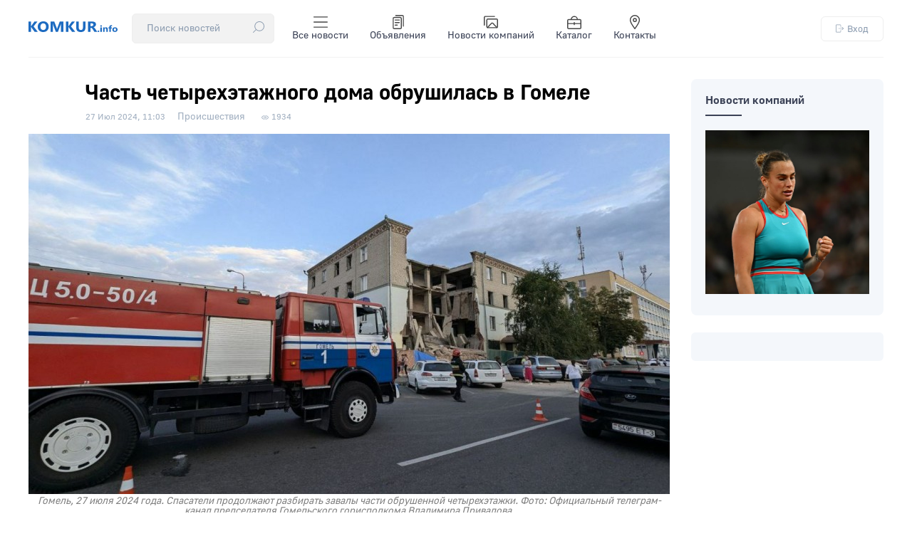

--- FILE ---
content_type: text/html; charset=utf-8
request_url: https://komkur.info/proisshestvija/chast-chetyrekhetazhnogo-doma-obrushilas-v-gomele
body_size: 13069
content:

<!DOCTYPE html>
<html xmlns="http://www.w3.org/1999/xhtml" 
   xml:lang="ru-ru" lang="ru-ru" >
<head>
	<meta name="viewport" content="width=device-width, initial-scale=1">
	<base href="https://komkur.info/proisshestvija/chast-chetyrekhetazhnogo-doma-obrushilas-v-gomele" />
	<meta http-equiv="content-type" content="text/html; charset=utf-8" />
	<meta name="keywords" content="бобруйск, бобр, бабруиск, чп, криминал, происшествия, авария" />
	<meta name="description" content="В Гомеле обрушилась стена нежилой четырехэтажки, сообщает БЕЛТА.
" />
	<meta name="generator" content="Joomla! - Open Source Content Management" />
	<title>Часть четырехэтажного дома обрушилась в Гомеле</title>
	<link href="/templates/komkur2020/favicon.ico" rel="shortcut icon" type="image/vnd.microsoft.icon" />
	<link href="/templates/komkur2020/css/style.css?ver=1769913254" rel="stylesheet" type="text/css" />
	<style type="text/css">
div.mod_search91 input[type="search"]{ width:auto; }
	</style>
	<script type="application/json" class="joomla-script-options new">{"csrf.token":"94bfd76d79ae4b7604ce547aa0bab4e3","system.paths":{"root":"","base":""},"system.keepalive":{"interval":300000,"uri":"\/component\/ajax\/?format=json"}}</script>
	<script src="/media/jui/js/jquery-noconflict.js?96e523b1ccf961bdfccd9871b6180bf3" type="text/javascript"></script>
	<script src="/media/jui/js/jquery-migrate.min.js?96e523b1ccf961bdfccd9871b6180bf3" type="text/javascript"></script>
	<script src="/media/system/js/caption.js?96e523b1ccf961bdfccd9871b6180bf3" type="text/javascript"></script>
	<script src="/media/system/js/core.js?96e523b1ccf961bdfccd9871b6180bf3" type="text/javascript"></script>
	<!--[if lt IE 9]><script src="/media/system/js/polyfill.event.js?96e523b1ccf961bdfccd9871b6180bf3" type="text/javascript"></script><![endif]-->
	<script src="/media/system/js/keepalive.js?96e523b1ccf961bdfccd9871b6180bf3" type="text/javascript"></script>
	<script src="/media/jui/js/bootstrap.min.js?96e523b1ccf961bdfccd9871b6180bf3" type="text/javascript"></script>
	<!--[if lt IE 9]><script src="/media/system/js/html5fallback.js?96e523b1ccf961bdfccd9871b6180bf3" type="text/javascript"></script><![endif]-->
	<script type="text/javascript">
jQuery(window).on('load',  function() {
				new JCaption('img.caption');
			});jQuery(function($){ initTooltips(); $("body").on("subform-row-add", initTooltips); function initTooltips (event, container) { container = container || document;$(container).find(".hasTooltip").tooltip({"html": true,"container": "body"});} });
	</script>
	<!-- Open Graph data --> 
<meta property="og:title" content="Часть четырехэтажного дома обрушилась в Гомеле"> 
<meta property="og:description" content="В Гомеле обрушилась стена нежилой четырехэтажки, сообщает БЕЛТА.
">
<meta property="og:type" content="article"> 
<meta property="og:url" content="https://komkur.info/proisshestvija/chast-chetyrekhetazhnogo-doma-obrushilas-v-gomele"> 
<meta property="og:image" content="https://komkur.info/images/2024/07/bb1be6037740bf4fe08b06086e9875a7.jpg"> 
<meta property="og:site_name" content="Новости Бобруйска — Коммерческий курьер"> 
<meta property="article:published_time" content="2024-07-27 08:03:42"> 
<meta property="article:author" content="komkur.info"> 
<!-- Open Graph data end-->


	<meta name="zen-verification" content="Ry8OkAeYoxdcbXEMxeXQOBQLDEFXltscFjbi1gAGF1JFnWZmIweNkVqN0IxRoxt8" />

	<link rel="preload" href="/templates/komkur2020/fonts/GostUI_Regular.TTF" as="font" type="font/ttf" crossorigin="anonymous">
	<link rel="preload" href="/templates/komkur2020/fonts/GostUI_Medium.TTF" as="font" type="font/ttf" crossorigin="anonymous">
	<link rel="preload" href="/templates/komkur2020/fonts/GostUI_Bold_G.TTF" as="font" type="font/ttf" crossorigin="anonymous">
	<!-- <link rel="stylesheet" href="/templates/system/css/system.css" type="text/css" />
	<link rel="stylesheet" href="/templates/system/css/general.css" type="text/css" />
	<link rel="stylesheet" href="/templates/komkur2020/css/style.css" type="text/css" /> -->

	<script>window.yaContextCb = window.yaContextCb || []</script>
	<script src="https://yandex.ru/ads/system/context.js" async></script>


	<!-- Yandex.RTB R-A-2812313-1 --> <!-- при загрузке на весь экран (new) -->
	<script>window.yaContextCb.push(()=>{
		Ya.Context.AdvManager.render({
			"blockId": "R-A-2812313-1",
			"type": "fullscreen",
			"platform": "touch"
		})
	})
	</script>

	

	<!-- Yandex.RTB R-A-2812313-2 --> <!-- в нижней части экрана (new) -->
	<!-- <script>window.yaContextCb.push(()=>{
		Ya.Context.AdvManager.render({
			"blockId": "R-A-2812313-2",
			"type": "floorAd"
		})
	})
	</script> -->


	
	
	<!-- Google tag (gtag.js) -->
	<script async src="https://www.googletagmanager.com/gtag/js?id=G-C07LYSNE80"></script>
	<script>
	  window.dataLayer = window.dataLayer || [];
	  function gtag(){dataLayer.push(arguments);}
	  gtag('js', new Date());

	  gtag('config', 'G-C07LYSNE80');
	</script>

    <link rel="canonical" href="https://komkur.info/proisshestvija/chast-chetyrekhetazhnogo-doma-obrushilas-v-gomele" />
</head>
<body>


<header>
	<section id="header_top">
		<div class="header_top_left">
			<div class="logo">
				<a href="/"><img src="/templates/komkur2020/images/logo.svg?v=1" alt="Коммерческий курьер"></a>
			</div>
			<!-- <div class="search">
				<div class="search_top">
					<div class="search mod_search91">
	<form action="/proisshestvija" method="post" class="form-inline" role="search">
		<div class="search-block"><input name="searchword" id="mod-search-searchword91" maxlength="200"  class="inputbox search-query input-medium"  size="20" placeholder="Поиск новостей" /> <button class="button btn btn-primary" onclick="this.form.searchword.focus();">
					<?xml version="1.0" encoding="UTF-8"?>
					<svg height="16px" enable-background="new 0 0 512 512" version="1.1" viewBox="0 0 512 512" xml:space="preserve" xmlns="http://www.w3.org/2000/svg"><path d="m447.62 64.386c-41.52-41.52-96.723-64.386-155.44-64.386s-113.92 22.866-155.44 64.386c-41.519 41.519-64.386 96.722-64.386 155.44 0 53.683 19.124 104.42 54.132 144.46l-122.08 122.08c-5.864 5.864-5.864 15.371 0 21.236 2.932 2.931 6.775 4.398 10.617 4.398s7.686-1.466 10.617-4.399l122.08-122.08c40.037 35.007 90.775 54.132 144.46 54.132 58.718 0 113.92-22.866 155.44-64.386 41.519-41.519 64.385-96.722 64.385-155.44s-22.865-113.92-64.384-155.44zm-21.236 289.64c-74.001 74-194.41 74-268.41 0-74-74-74-194.41 0-268.41 37.004-37.004 85.596-55.5 134.2-55.5 48.596 0 97.208 18.505 134.2 55.5 73.998 73.999 73.998 194.41-1e-3 268.41z"/>
					</svg>
					</button></div>		<input type="hidden" name="task" value="search" />
		<input type="hidden" name="option" value="com_search" />
		<input type="hidden" name="Itemid" value="105" />
	</form>
</div>

				</div>
			</div> -->
			<div class="menu">
				<div class="menu_top">
					<input type="checkbox" id="checkbox-menu">
					<label for="checkbox-menu">
						<ul class="menu_main touch">
							<li>
								<div class="search_top">
									<div class="search mod_search91">
	<form action="/proisshestvija" method="post" class="form-inline" role="search">
		<div class="search-block"><input name="searchword" id="mod-search-searchword91" maxlength="200"  class="inputbox search-query input-medium"  size="20" placeholder="Поиск новостей" /> <button class="button btn btn-primary" onclick="this.form.searchword.focus();">
					<?xml version="1.0" encoding="UTF-8"?>
					<svg height="16px" enable-background="new 0 0 512 512" version="1.1" viewBox="0 0 512 512" xml:space="preserve" xmlns="http://www.w3.org/2000/svg"><path d="m447.62 64.386c-41.52-41.52-96.723-64.386-155.44-64.386s-113.92 22.866-155.44 64.386c-41.519 41.519-64.386 96.722-64.386 155.44 0 53.683 19.124 104.42 54.132 144.46l-122.08 122.08c-5.864 5.864-5.864 15.371 0 21.236 2.932 2.931 6.775 4.398 10.617 4.398s7.686-1.466 10.617-4.399l122.08-122.08c40.037 35.007 90.775 54.132 144.46 54.132 58.718 0 113.92-22.866 155.44-64.386 41.519-41.519 64.385-96.722 64.385-155.44s-22.865-113.92-64.384-155.44zm-21.236 289.64c-74.001 74-194.41 74-268.41 0-74-74-74-194.41 0-268.41 37.004-37.004 85.596-55.5 134.2-55.5 48.596 0 97.208 18.505 134.2 55.5 73.998 73.999 73.998 194.41-1e-3 268.41z"/>
					</svg>
					</button></div>		<input type="hidden" name="task" value="search" />
		<input type="hidden" name="option" value="com_search" />
		<input type="hidden" name="Itemid" value="105" />
	</form>
</div>

								</div>
							</li>
							<li>
                                <a href="/news" title="Все новости">
                                    <!-- <img src="/templates/komkur2020/images/topbar/news.png" alt="Категории"> -->

                                    <svg xmlns="http://www.w3.org/2000/svg" viewBox="0 0 24 24">
  
                                    <g transform="matrix(1.7142857142857142,0,0,1.7142857142857142,0,0)"><g>
                                        <line x1="13.5" y1="2" x2="0.5" y2="2" style="fill: none;stroke-linecap: round;stroke-linejoin: round"></line>
                                        <line x1="13.5" y1="7" x2="0.5" y2="7" style="fill: none;stroke-linecap: round;stroke-linejoin: round"></line>
                                        <line x1="13.5" y1="12" x2="0.5" y2="12" style="fill: none;stroke-linecap: round;stroke-linejoin: round"></line>
                                      </g></g></svg>


                                    Все новости
                                </a>
                            </li>
                            <li>
                                <a href="/adv" title="Объявления">
                                    <!-- <img src="/templates/komkur2020/images/topbar/advs.png" alt="Объявления"> -->
                                    <svg xmlns="http://www.w3.org/2000/svg" viewBox="0 0 24 24">
  
                                    <g transform="matrix(1.7142857142857142,0,0,1.7142857142857142,0,0)"><g>
                                        <rect x="2" y="2.5" width="8" height="11" rx="1" style="fill: none;stroke-linecap: round;stroke-linejoin: round"></rect>
                                        <line x1="4" y1="5" x2="8" y2="5" style="fill: none;stroke-linecap: round;stroke-linejoin: round"></line>
                                        <line x1="4" y1="7.5" x2="8" y2="7.5" style="fill: none;stroke-linecap: round;stroke-linejoin: round"></line>
                                        <line x1="4" y1="10" x2="6" y2="10" style="fill: none;stroke-linecap: round;stroke-linejoin: round"></line>
                                        <path d="M4.5.5H11a1,1,0,0,1,1,1V11" style="fill: none;stroke-linecap: round;stroke-linejoin: round"></path>
                                      </g></g></svg>


                                    Объявления
                                </a>
                            </li>
                            <li>
                                <a href="/news-company" title="Новости компаний">
                                    <!-- <img src="/templates/komkur2020/images/topbar/gallery.png" alt="Фоторепортажи"> -->
                                    <svg xmlns="http://www.w3.org/2000/svg" viewBox="0 0 24 24">
                                      
                                    <g transform="matrix(1.7142857142857142,0,0,1.7142857142857142,0,0)"><g>
                                        <g>
                                          <rect x="3" y="4" width="10.5" height="8.5" rx="1" transform="translate(16.5 16.5) rotate(180)" style="fill: none;stroke-linecap: round;stroke-linejoin: round"></rect>
                                          <path d="M.5,10V2.5a1,1,0,0,1,1-1h9" style="fill: none;stroke-linecap: round;stroke-linejoin: round"></path>
                                        </g>
                                        <path d="M3.6,12.42,7.53,8.27A1,1,0,0,1,9,8.26l3.95,4.14" style="fill: none;stroke-linecap: round;stroke-linejoin: round"></path>
                                      </g></g></svg>

                                    Новости компаний
                                </a>
                            </li>
                            <li>
                                <a href="/katalog-organizatsij/">
                                    <!-- <img src="/templates/komkur2020/images/topbar/catalog.png" alt="Каталог">-->
                                    <svg xmlns="http://www.w3.org/2000/svg" viewBox="0 0 24 24">
  
                                    <g transform="matrix(1.7142857142857142,0,0,1.7142857142857142,0,0)"><g>
                                        <rect x="0.5" y="4.5" width="13" height="9" rx="1" style="fill: none;stroke-linecap: round;stroke-linejoin: round"></rect>
                                        <line x1="0.5" y1="8.5" x2="13.5" y2="8.5" style="fill: none;stroke-linecap: round;stroke-linejoin: round"></line>
                                        <line x1="7" y1="7.5" x2="7" y2="9.5" style="fill: none;stroke-linecap: round;stroke-linejoin: round"></line>
                                        <path d="M10,4.5a3,3,0,0,0-3-3H7a3,3,0,0,0-3,3" style="fill: none;stroke-linecap: round;stroke-linejoin: round"></path>
                                      </g></g></svg>


                                    Каталог
                                </a>
                            </li>
                            <li>
                                <a href="/kontakty" title="Контакты">
                                    <!-- <img src="/templates/komkur2020/images/topbar/contacts.png" alt="Контакты"> -->

                                    <svg xmlns="http://www.w3.org/2000/svg" viewBox="0 0 24 24">
  
                                    <g transform="matrix(1.7142857142857142,0,0,1.7142857142857142,0,0)"><g>
                                        <path d="M11.5,5c0,2.49-4.5,8.5-4.5,8.5S2.5,7.49,2.5,5a4.5,4.5,0,0,1,9,0Z" style="fill: none;stroke-linecap: round;stroke-linejoin: round"></path>
                                        <circle cx="7" cy="5" r="1.5" style="fill: none;stroke-linecap: round;stroke-linejoin: round"></circle>
                                      </g></g></svg>

                                    Контакты
                                </a>
                            </li>
						</ul>
						<span class="toggle">☰</span>
					</label>
				</div>
			</div>
		</div>
		<div class="auth">
			<div class="login_top">
				


<button class="md-trigger" data-modal="modal-12">
	<svg height="16px" viewBox="0 0 512.016 512" width="16px" xmlns="http://www.w3.org/2000/svg"><path d="m282.667969 512.007812h-224c-32.363281 0-58.667969-26.304687-58.667969-58.667968v-394.664063c0-32.363281 26.304688-58.6679685 58.667969-58.6679685h224c32.363281 0 58.664062 26.3046875 58.664062 58.6679685v117.332031c0 8.832032-7.167969 16-16 16s-16-7.167968-16-16v-117.332031c0-14.699219-11.964843-26.667969-26.664062-26.667969h-224c-14.699219 0-26.667969 11.96875-26.667969 26.667969v394.664063c0 14.699218 11.96875 26.667968 26.667969 26.667968h224c14.699219 0 26.664062-11.96875 26.664062-26.667968v-117.332032c0-8.832031 7.167969-16 16-16s16 7.167969 16 16v117.332032c0 32.363281-26.300781 58.667968-58.664062 58.667968zm0 0"/><path d="m496 272.007812h-309.332031c-8.832031 0-16-7.167968-16-16 0-8.832031 7.167969-16 16-16h309.332031c8.832031 0 16 7.167969 16 16 0 8.832032-7.167969 16-16 16zm0 0"/><path d="m410.667969 357.339844c-4.097657 0-8.191407-1.554688-11.308594-4.691406-6.25-6.25-6.25-16.382813 0-22.636719l74.027344-74.023438-74.027344-74.027343c-6.25-6.25-6.25-16.386719 0-22.636719s16.382813-6.25 22.636719 0l85.332031 85.335937c6.25 6.25 6.25 16.382813 0 22.632813l-85.332031 85.332031c-3.136719 3.160156-7.234375 4.714844-11.328125 4.714844zm0 0"/></svg>
	Вход
</button>


<div class="md-modal md-modal-auth md-effect-12">
    <div class="md-content">
    		<button class="md-close md-close-auth">
    			<svg height="32px" width="32px" version="1.1" viewBox="0 0 496.1 496.1" xml:space="preserve" xmlns="http://www.w3.org/2000/svg">
    				<path d="m259.41 248 234.34-234.34c3.123-3.124 3.123-8.188 0-11.312-3.124-3.123-8.188-3.123-11.312 0l-234.34 234.34-234.34-234.34c-3.178-3.069-8.242-2.981-11.312 0.197-2.994 3.1-2.994 8.015 0 11.115l234.34 234.34-234.34 234.34c-3.178 3.07-3.266 8.134-0.196 11.312s8.134 3.266 11.312 0.196c0.067-0.064 0.132-0.13 0.196-0.196l234.34-234.34 234.34 234.34c3.178 3.07 8.242 2.982 11.312-0.196 2.995-3.1 2.995-8.016 0-11.116l-234.34-234.34z"/>
    			</svg>

    		</button>
        <h3>Вход</h3>
        <div>
        	<form action="/proisshestvija" method="post" id="login-form" class="form-inline">
								<div class="userdata">
					<div id="form-login-username" class="control-group">
						<div class="controls">
															<!-- <label for="modlgn-username">Логин</label> -->
								<input id="modlgn-username" type="text" name="username" class="input-small" tabindex="0" size="18" placeholder="Логин" />
													</div>
					</div>
					<div id="form-login-password" class="control-group">
						<div class="controls">
															<!-- <label for="modlgn-passwd">Пароль</label> -->
								<input id="modlgn-passwd" type="password" name="password" class="input-small" tabindex="0" size="18" placeholder="Пароль" />
													</div>
					</div>
										
										<div id="form-login-remember" class="control-group checkbox" style="display: none;">
						 <label for="modlgn-remember" class="control-label">Запомнить меня</label> <input id="modlgn-remember" type="checkbox" name="remember" class="inputbox" value="yes"/>
					</div>
					

					<div id="form-login-submit" class="control-group">
						<div class="controls">
							<button type="submit" tabindex="0" name="Submit" class="btn btn-primary login-button">Войти</button>
						</div>
					</div>
											<ul class="unstyled">
													<li>
								<a href="/register">
								Регистрация <span class="icon-arrow-right"></span></a>
							</li>
													<!-- <li>
								<a href="/profile?view=remind">
								Забыли логин?</a>
							</li> -->
							<li>
								<a href="/restore">
								Забыли пароль?</a>
							</li>
						</ul>
					<input type="hidden" name="option" value="com_users" />
					<input type="hidden" name="task" value="user.login" />
					<input type="hidden" name="return" value="aHR0cHM6Ly9rb21rdXIuaW5mby9wcm9pc3NoZXN0dmlqYS9jaGFzdC1jaGV0eXJla2hldGF6aG5vZ28tZG9tYS1vYnJ1c2hpbGFzLXYtZ29tZWxl" />
					<input type="hidden" name="94bfd76d79ae4b7604ce547aa0bab4e3" value="1" />				</div>
							</form>

        	
            
        </div>
    </div>
</div>

<div class="md-overlay"></div>






			</div>
		</div>
	</section>
</header>




	


	<!-- <div id="info" class="red">
		
	</div> -->

	<main>

		<section id="info">
			<div id="system-message-container">
	</div>

		</section>

		
			<section id="main_col" class="">
		
<div class="main_article">


<div class="item-page" itemscope itemtype="https://schema.org/Article">
	<meta itemprop="inLanguage" content="ru-RU" />

	<!-- 
	-->

		
	

	

		<div class="page-header">
		<h1 class="article_title" itemprop="headline">
			Часть четырехэтажного дома обрушилась в Гомеле		</h1>
							</div>
	



 <!-- Информация сверху -->

 
 			
		


						<dl class="article-info muted">

		
			<dt class="article-info-term">
							</dt>

							<!--  -->
			


		
		

		

			
		

												
								<dd class="published">
				<span class="icon-calendar" aria-hidden="true"></span>
				<time datetime="2024-07-27T11:03:42+03:00" itemprop="datePublished">
					<span class="gray_date_news">27 Июл 2024, 11:03</span>				</time>
			</dd>										

			
			
										<dd class="category-name">
																		<a href="/proisshestvija" itemprop="genre">Происшествия</a>							</dd>			
			
			<!-- 2024-07-27 08:03:42			2024-07-27 08:51:54 -->



			
			
			


										<dd class="hits">
					<span class="icon-eye-open" aria-hidden="true"></span>
					<meta itemprop="interactionCount" content="UserPageVisits:1934" />
					<span class="view">1934</span>			</dd>						</dl>
	



		


			

	
	 

  <!-- Информация сверху -->


 

  <!-- Превью -->
		  <!-- Превью -->

  <!-- Превью -->
				<div class="pull-none item-image"> <img
		class="caption" title="Гомель, 27 июля 2024 года. Спасатели продолжают разбирать завалы части обрушенной четырехэтажки. Фото: Официальный телеграм-канал председателя Гомельского горисполкома  Владимира Привалова." src="/images/2024/07/bb1be6037740bf4fe08b06086e9875a7.jpg" alt="" itemprop="image" onError="this.style.display='none'"/> <br>Гомель, 27 июля 2024 года. Спасатели продолжают разбирать завалы части обрушенной четырехэтажки. Фото: Официальный телеграм-канал председателя Гомельского горисполкома  Владимира Привалова. </div>
	<!-- Превью -->



  
	<div class="articleBody" itemprop="articleBody">

		
		
		<p>В Гомеле обрушилась стена нежилой четырехэтажки, <a href="https://www.belta.by/incident/view/v-gomele-obrushilas-stena-nezhiloj-chetyrehetazhki-650587-2024/" target="_blank" rel="alternate noopener noreferrer">сообщает</a> БЕЛТА.</p>
 
<p>Сообщение об обрушении части неэксплуатируемого здания по ул. Крестьянской поступило 26 июля в 20.00.</p>
<p>К месту вызова оперативно направились подразделения МЧС, силы и средства Гомельского городского звена государственной системы предупреждения и ликвидации ЧС и гражданской обороны.</p>
<p>  <img src="/images/2024/06/olimp/44534993df4cdcf8e2701efc54f18fe8.jpg" alt="Гомель, 27 июля 2024 года. Спасатели продолжают разбирать завалы части обрушенной четырехэтажки. Официальный телеграм-канал председателя Гомельского горисполкома  Владимира Привалова." /></p>
<p>После прибытия стало известно, что частично обрушился фасад неэксплуатируемого административного здания с четвертого по первый этаж. На месте обрушения проводятся работы по разборке и уборке обрушившихся конструкций. Привлечены 26 единиц техники и 57 человек, из них 15 единиц техники и 46 работников МЧС.</p>
<p>По состоянию на 6.00 27 июля предварительно пострадавших нет, работы продолжаются. Проведено выездное заседание комиссии по ЧС при Гомельском городском исполнительном комитете.</p>
<p>На месте также работает оперативная группа управления внутренних дел Гомельского облисполкома, в том числе кинологическая служба, и управления Следственного комитета по Гомельской области.</p>








	</div>




	


	

	
				

	

	<!-- <div class="bnr">
		
	</div> -->

	<div class="rtb-after" style="margin-top: 40px;">

		


		<!-- Yandex.RTB R-A-2812313-6 --> <!-- лента после материала (new), ранее рекоменд.-->          <!-- old Yandex.RTB R-A-984843-1 -->
		<!-- <div id="yandex_rtb_R-A-2812313-6"></div>
		<script>window.yaContextCb.push(()=>{
			Ya.Context.AdvManager.render({
				"blockId": "R-A-2812313-6",
				"renderTo": "yandex_rtb_R-A-2812313-6",
				"type": "feed"
			})
		})
		</script> -->

		<!-- Yandex.RTB R-A-2812313-4 --> <!-- после материала (new) -->       <!-- old Yandex.RTB R-A-984843-12 -->
		<!-- <div id="yandex_rtb_R-A-2812313-4"></div>
		<script>window.yaContextCb.push(()=>{
			Ya.Context.AdvManager.render({
				"blockId": "R-A-2812313-4",
				"renderTo": "yandex_rtb_R-A-2812313-4"
			})
		})
		</script> -->

	</div>

	<div class="after_material">
		 
		<div class="socialm">
			<div class="social_title">Подписывайтесь на нас в:</div>
			<div class="social_buttons">
				<a href="https://www.instagram.com/bobruisk.news/" target="_blank"><img src="/templates/komkur2020/images/svg/social_instagram.svg" alt="Instagram — Новости Бобруйска @bobruisk.news"></a>
				<a href="https://t.me/bobruisknews" target="_blank"><img src="/templates/komkur2020/images/svg/social_telegram.svg" alt="Telegram — Новости Бобруйска"></a>
				<a href="https://www.tiktok.com/@probobruisk" target="_blank"><img src="/templates/komkur2020/images/svg/social_tiktok.svg" alt="TikTok — Новости Бобруйска"></a>
				<!-- <a href="https://vk.com/komkur" target="_blank"><img src="/templates/komkur2020/images/svg/social_vk.svg" alt="VK — Новости Бобруйска"></a>
				<a href="https://ok.ru/bobruyskon" target="_blank"><img src="/templates/komkur2020/images/svg/social_ok.svg" alt="OK — Новости Бобруйска"></a> -->
			</div>
		</div>
		
		<div class="bnr_material">
			<!--Расположение: середина страницы-->
			<div id="adfox_163653804811713300"></div>
			<script>
			    window.yaContextCb.push(()=>{
			        Ya.adfoxCode.createAdaptive({
			            ownerId: 383962,
			            containerId: 'adfox_163653804811713300',
			            params: {
			                pp: 'h',
			                ps: 'fewl',
			                p2: 'y'
			            }
			        }, ['desktop', 'tablet', 'phone'], {
			            tabletWidth: 830,
			            phoneWidth: 480,
			            isAutoReloads: true
			        })
			    })
			</script>
		</div>
	</div>



	<div class="recommend_material">

		<!-- Yandex Native Ads C-A-2812313-7 -->
		<div id="yandex_rtb_C-A-2812313-7"></div>
		<script>window.yaContextCb.push(()=>{
		  Ya.Context.AdvManager.renderWidget({
		    renderTo: 'yandex_rtb_C-A-2812313-7',
		    blockId: 'C-A-2812313-7'
		  })
		})</script>


	</div>



	<!-- position-after_material — позиция после материала -->
	
<div class="last-news_cat">

<span class="cat_title">Читайте ещё</span>

<ul class="category-module mod-list">
			
			
			<li>
									<a class="mod-articles-category-title " href="/proisshestvija/uchashchikhsya-kolledzha-zaderzhali-s-dvumya-desyatkami-gotovykh-zakladok-osobo-opasnogo-psikhotropa-za-tovarom-oni-ezdili-v-bobrujsk">Учащихся колледжа задержали с двумя десятками готовых закладок особо опасного психотропа. За «товаром» они ездили в Бобруйск</a>
				
				
				
				
				
				
				
							</li>
		
			
			<li>
									<a class="mod-articles-category-title " href="/proisshestvija/direktor-belorusskogo-blagotvoritelnogo-fonda-pomoshch-tyazhelobolnym-detyam-prisvaival-pomoshch-sebe">Директор белорусского благотворительного фонда «Помощь тяжелобольным детям» присваивал помощь себе</a>
				
				
				
				
				
				
				
							</li>
		
			
			<li>
									<a class="mod-articles-category-title " href="/proisshestvija/v-bobrujskom-rajone-na-pozhare-pogib-chelovek-4">В Бобруйском районе на пожаре погиб человек </a>
				
				
				
				
				
				
				
							</li>
		
			
			<li>
									<a class="mod-articles-category-title " href="/proisshestvija/dlya-tusheniya-pozhara-v-bobrujskom-rajone-spasatelyami-prishlos-rubit-led">Для тушения пожара в Бобруйском районе спасателям пришлось рубить лед</a>
				
				
				
				
				
				
				
							</li>
		
			
			<li>
									<a class="mod-articles-category-title " href="/proisshestvija/ne-ustupil-dorogu-pri-sovershenii-razvorota-tri-cheloveka-postradali-v-dtp-v-dribinskom-rajone">Не уступил дорогу при совершении разворота: три человека пострадали в ДТП в Дрибинском районе</a>
				
				
				
				
				
				
				
							</li>
			</ul>
</div>


			

	



</div>

</div>
<div class="right_article">

	<div class="modules_col">
				<div class="moduletable">
						

	<div class="news">
		<h2 class="cat_title"><a href="/news/news-company">Новости компаний</a></h2>
		<line></line>
		<div class="news_main">
			<a href="/news-company/rekordnye-prizovye-ariny-sobolenko-v-2025-godu-novaya-era-zhenskogo-tennisa"><div class="news_img" style="background: url('/images/2026/01/429d69f8b8d957a0b433d53dc3dff056.jpg') 50% -10% no-repeat; background-size: cover;"></div></a>
	</div>
	
				</div>
		</div>

	<!--
	<div class="moduletable">
		<div>
			<a href="/adv/item?id=8591"><img style="width: 100%;" src="/i/202210/preview/uts_paper_000.jpg" alt="Продаем старые газеты"></a>
		</div>
	</div>
	-->


<!-- 
	<div class="moduletable">
		<div>
			<a href="/adv/items/21651"><img style="width: 100%;" src="/i/202304/preview/stol_stoikav3.jpg" alt="Продаем стойку-стол"></a>
		</div>
	</div>
-->

	
	<div class="ad_vright">
			
		<!-- Yandex.RTB R-A-2812313-13 -->
		<div id="yandex_rtb_R-A-2812313-13"></div>
		<script>window.yaContextCb.push(()=>{
			Ya.Context.AdvManager.render({
				"blockId": "R-A-2812313-13",
				"renderTo": "yandex_rtb_R-A-2812313-13"
			})
		})
		</script>

	</div>


	<!-- <Реклама -->
	<!-- <img src="https://komkur.info/i/201911/preview/mebel_furn.jpg" alt="rb"> -->
	<!-- <img src="/templates//images/270x300.jpg" alt="rb"> -->
</div>
</section>

<div id="ads_yandex_material">

	<!-- Yandex.RTB R-A-2812313-3 --> <!-- после 1 абзаца (new) -->     <!-- old Yandex.RTB R-A-984843-18 -->
	<!-- <div id="yandex_rtb_R-A-2812313-3"></div>
	<script>window.yaContextCb.push(()=>{
		Ya.Context.AdvManager.render({
			"blockId": "R-A-2812313-3",
			"renderTo": "yandex_rtb_R-A-2812313-3"
		})
	})
	</script> -->

</div>



<script>
	
	document.addEventListener('DOMContentLoaded', function() {
  var images = document.querySelectorAll('.articleBody img');
  for (var i = 0; i < images.length; i++) {
    var altText = images[i].getAttribute('alt');
    var caption = document.createElement('div');
    caption.className = 'caption';
    caption.textContent = altText;
    images[i].parentNode.insertBefore(caption, images[i].nextSibling);
  }
});

</script>
			
			</main>

	<footer>
		<section id="footer_info">
			<!-- <div class="map_info">
				<a href="https://yandex.by/maps/-/CCUEbJrESB" target="_blank"><img src="/templates/komkur2020/images/map_red.jpg" alt="Расположение редакции"></a>
			</div> -->
			<div class="contacts_info">
				<div class="adress">
					Мы находимся:
					<span><a href="https://yandex.by/maps/-/CDQK58zQ" target="_blank">ул. Московская, 42, г. Бобруйск, Беларусь, 213826</a></span>
				</div>
				<div class="phones">
					<div>
						Рекламный отдел:
						<span>
							<a href="tel:+375225720116">+375 (225) 72-01-16</a>
							<br>
							<a href="tel:+3752225777988">+375 (225) 77-79-88</a>
							<br>
							<a href="mailto:rkomkur@gmail.com">rkomkur@gmail.com</a>
						</span>
					</div>
					<div>
						Журналисты:
						<span>
							<!-- <a href="tel:+375296550754">+375 (29) 655-07-54</a>
							<br> -->
							<a href="mailto:komkurinfo@gmail.com">komkurinfo@gmail.com</a>
						</span>
					</div>
				</div>
			</div>
			<div class="copyright_info">
				<!-- <p>© ООО «Коммерческий курьер», УНП 700398981</p> -->
				<p>18+ Все права защищены. Любое копирование, перепечатка или последующее распространение информации и материалов <a href="/">komkur.info</a>, в том числе с использованием компьютерных средств, запрещено без письменного разрешения редакции.</p>
				<img src="/templates/komkur2020/images/pays.png" alt="Платежные системы">
			</div>
		</section>
	</footer>


	<script src="/templates/komkur2020/js/jquery-2.2.4.min.js"></script>
	<!-- <script src="/templates/komkur2020/js/moment.js"></script> -->
	<script>

		function dataCompare(date)
		{
			date = new Date(date.replace(/\s/, 'T'))

			var monthes = ['Янв', 'Фев', 'Мар', 'Апр', 'Мая', 'Июн', 'Июл', 'Авг', 'Сен', 'Окт', 'Ноя', 'Дек'];

			var date1 = new Date();
			var date2 = new Date(date);

			if(date2 < date1)
			{
				var month = date2.getMonth()+1;
				var day = date2.getDate();

				var hour = date2.getHours();
				var minute = date2.getMinutes();

				/*if(month < 10)
					month = '0' + month;*/

				if(day < 10)
					day = '0' + day;

				if(hour < 10)
					hour = '0' + hour;

				if(minute < 10)
					minute = '0' + minute;

				return day + ' ' + monthes[month-1] + ', ' + hour + ':' + minute;
			}
			else
			{
				var hour = date2.getHours();
				var minute = date2.getMinutes();

				if(hour < 10)
					hour = '0' + hour;

				if(minute < 10)
					minute = '0' + minute;

				return hour + ':' + minute;
			}
		}

		/*function dataCompare(date)
		{
			var date1 = new Date();
			var date2 = new Date(date);

			if(date2 < date1)
			{
				var month = date2.getMonth()+1;
				var day = date2.getDate();

				if(month < 10)
					month = '0' + month;

				if(day < 10)
					day = '0' + day;

				return day + '.' + month;
			}
			else
			{
				var hour = date2.getHours();
				var minute = date2.getMinutes();

				if(hour < 10)
					hour = '0' + hour;

				if(minute < 10)
					minute = '0' + minute;

				return hour + ':' + minute;
			}
		}*/
		
		jQuery(function($){
  
		  $('.md-trigger').on('click', function() {
		    $('.md-modal-auth').addClass('md-show');
		    $('body').addClass('modal-open');
		    $('html').addClass('mdl-open');
		  });
		  
		  $('.md-close-auth').on('click', function() {
		    $('.md-modal-auth').removeClass('md-show');
		    $('body').removeClass('modal-open');
		    $('html').removeClass('mdl-open');
		  });

		  $('.close').on('click', function() {
		    $('#info').addClass('hidden');
		  });


		  $.getJSON('/adv/json', function(data) {
		  	for(var i = 0; i < data.length; i++) {
		  		var top = '';
		  		if(data[i].sort_id == 1)
		  			top = '<svg width="12px" height="11px" viewBox="0 0 300 275" xmlns="http://www.w3.org/2000/svg" version="1.1"><polygon fill="orange" stroke="orange" stroke-width="10" color="orange" points="150,25 179,111 269,111 197,165  223,251 150,200 77,251 103,165 31,111 121,111"></polygon></svg>';
		  			$('.list_adv').append('<li><div class="advlink">' + top + '<a href="/adv/items/' + data[i].id + '">' + data[i].name + '</a></div><div class="advdate">' + dataCompare(data[i].date_sort) + '</div></li>');

	          /*$('#users').append('<tr><td>' + data.users[i].id + '</td><td>' + data.users[i].name + 
	          '</td><td>' + data.users[i].age + '</td><tr>');*/
	      }
	            /*for(var i=0;i<data.users.length;i++){
	                $('#users').append('<tr><td>' + data.users[i].id + '</td><td>' + data.users[i].name + 
	                '</td><td>' + data.users[i].age + '</td><tr>');
	            }*/
	    });

		});


	</script>

	<script>
	$('p img').parent().addClass('imgCenter')
	</script>

	<!-- Yandex.Metrika counter -->
	<script type="text/javascript" >
	   (function(m,e,t,r,i,k,a){m[i]=m[i]||function(){(m[i].a=m[i].a||[]).push(arguments)};
	   m[i].l=1*new Date();k=e.createElement(t),a=e.getElementsByTagName(t)[0],k.async=1,k.src=r,a.parentNode.insertBefore(k,a)})
	   (window, document, "script", "https://mc.yandex.ru/metrika/tag.js", "ym");

	   ym(26269794, "init", {
	        clickmap:true,
	        trackLinks:true,
	        accurateTrackBounce:true,
	        webvisor:true
	   });
	</script>
	<noscript><div><img src="https://mc.yandex.ru/watch/26269794" style="position:absolute; left:-9999px;" alt="" /></div></noscript>
	<!-- /Yandex.Metrika counter -->


	
	<script>
		$(document).ready(function() {

			// загрузка рекламы
			// var ads_onep = $(".item-page p:nth-of-type(1)");
			// if (ads_onep) {
			// 	var ads_data = $('#ads_yandex_material').html(); // получили HTML модуля по заданному ID или классу можно и вставили после 2-го абзаца материала
			// 	$(ads_onep).after('<div id="loadmod_wrapper">'+ads_data+'<div class="clear"></div></div>');
			// }

			// Номер страницы, начиная с 1
			var pageNumber = 1;

			// Перебираем все абзацы
			$(".item-page p").each(function(index, element) {
			    // Вставляем рекламу после первого абзаца (index === 0) и затем после каждого пятого абзаца (index + 1 % 5 === 0)
			    if (index === 1 || (index + 1) % 8 === 0) {
			        // Генерируем уникальный id для блока
			        var blockId = "R-A-2812313-3";
			        var renderTo = "yandex_rtb_R-A-2812313-3-" + pageNumber;
			        
			        // Создаем блок <div id="loadmod_wrapper"> и вставляем рекламный блок внутрь
			        var wrapper = '<div id="loadmod_wrapper">' +
			            '<div id="' + renderTo + '"></div>' +
			            '</div>';
			        
			        // Вставляем код рекламы после абзаца
			        $(element).after(wrapper);
			        // Вставляем код рекламы внутри div с id, соответствующим renderTo
			        var script = document.createElement('script');
			        script.text = 'window.yaContextCb.push(()=>{ Ya.Context.AdvManager.render({ blockId: "' + blockId + '", renderTo: "' + renderTo + '", pageNumber: ' + pageNumber + ' }); })';
			        $("#" + renderTo).append(script);

			        
			        // Увеличиваем номер страницы
			        pageNumber++;
			    }
			});





		});


	</script>

	<!-- Yandex.RTB R-A-2812313-17 -->
	<!-- <script>
	(function renderInImage(images) {
	    if (!images.length) {
	        return
	    }
	    const image = images.shift()
	    image.id = `yandex_rtb_R-A-2812313-17-${Math.random().toString(16).slice(2)}`
	    window.yaContextCb.push(() => {
	        Ya.Context.AdvManager.render({
	            "renderTo": image.id,
	            "blockId": "R-A-2812313-17",
	            "type": "inImage"
	        })
	    })
	    renderInImage(images)
	})(Array.from(document.querySelectorAll("img")))
	</script> -->

</body>
</html>